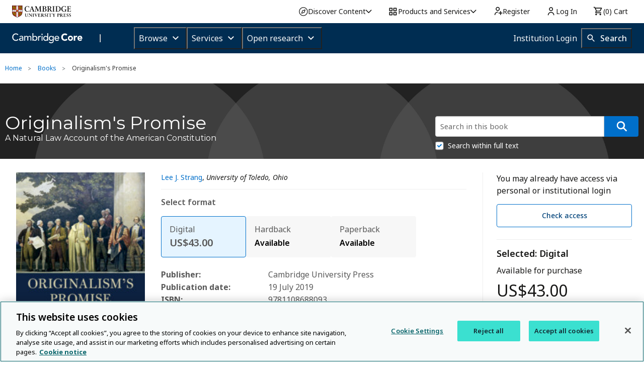

--- FILE ---
content_type: application/javascript; charset=UTF-8
request_url: https://www.cambridge.org/core/cambridge-core/public/js/ereader-launch.js?v=v7.616.1
body_size: 1777
content:
/**
 * eReader Launch Handler
 * Handles "Read Online" button clicks and launches OpenPage eReader
 */

(function ($) {
  'use strict'

  /**
   * Launch eReader by creating and submitting a form with LTI parameters
   * @param {string} url - Base64 encoded LTI launch URL
   * @param {string} paramsJson - JSON string of LTI parameters
   */
  function launchEreader (url, paramsJson) {
    try {
      // Decode base64 URL
      const decodedUrl = atob(url)

      // Parse parameters
      const params = JSON.parse(paramsJson)

      // Create hidden form
      const form = document.createElement('form')
      form.method = 'POST'
      form.target = '_blank'
      form.action = decodedUrl
      form.style.display = 'none'

      // Add all parameters as hidden inputs
      Object.keys(params).forEach(function (key) {
        const input = document.createElement('input')
        input.type = 'hidden'
        input.name = key
        input.value = params[key]
        form.appendChild(input)
      })

      // Append form to body, submit, and remove
      document.body.appendChild(form)

      form.submit()
      document.body.removeChild(form)
    } catch (error) {
      console.error('Failed to launch eReader:', error)
      alert('Failed to launch eReader. Please try again.')
    }
  }

  /**
   * Call API to get eReader launch parameters
   * @param {string} productId - Product/book ID
   * @param {string} returnUrl - Optional return URL
   * @returns {Promise} API response promise
   */
  function getEreaderLaunchData (productId, returnUrl) {
    let enhancedReturnUrl = returnUrl || window.location.href
    const separator = enhancedReturnUrl.includes('?') ? '&' : '?'
    enhancedReturnUrl = enhancedReturnUrl + separator + 'ereader_return=1&ereader_ts=' + Date.now()

    return $.ajax({
      url: '/core/api/v1/ereader/launch',
      method: 'POST',
      contentType: 'application/json',
      data: JSON.stringify({
        productId: productId,
        returnUrl: enhancedReturnUrl
      })
    })
  }

  /**
   * Handle Read Online button click
   * @param {Event} event - Click or keydown event
   */
  function handleReadOnlineClick (event) {
    // Handle keyboard events (Enter or Space)
    if (event.type === 'keydown' && event.which !== 13 && event.which !== 32) {
      return
    }

    event.preventDefault()
    event.stopPropagation()

    const $button = $(this)

    // Get product ID from button data attribute
    const productId = $button.data('product-id')

    if (!productId) {
      console.error('Product ID not found on Read Online button')
      alert('Unable to launch eReader: Product ID missing')
      return
    }

    // Disable button and show loading state
    const originalText = $button.text()
    const originalLabel = $button.attr('aria-label')
    $button.prop('disabled', true)
           .attr('aria-busy', 'true')
           .attr('aria-label', 'Loading eReader, please wait')
           .text('Loading...')

    // Call API to get launch data
    getEreaderLaunchData(productId)
      .done(function (response) {
        if (response.success && response.data) {
          // Launch eReader with returned data
          launchEreader(response.data.url, response.data.params)
        } else {
          console.error('Invalid response from eReader API:', response)
          alert('Failed to launch eReader: Invalid response')
        }
      })
      .fail(function (xhr) {
        const errorMessage = xhr.responseJSON && xhr.responseJSON.error
          ? xhr.responseJSON.error
          : 'An error occurred while launching eReader'

        console.error('eReader launch API failed:', xhr)

        // Show appropriate error message
        if (xhr.status === 401) {
          alert('Please log in to access the eReader')
        } else if (xhr.status === 403) {
          alert('You do not have access to this content')
        } else if (xhr.status === 404) {
          alert('This content was not found')
        } else {
          alert(errorMessage)
        }
      })
      .always(function () {
        // Re-enable button and restore original text
        $button.prop('disabled', false)
               .attr('aria-busy', 'false')
               .attr('aria-label', originalLabel)
               .text(originalText)
      })
  }

  /**
   * Check if page was loaded due to eReader error redirect
   * Shows error modal if detected
   */
  function checkForEreaderError () {
    const urlParams = new URLSearchParams(window.location.search)
    const ereaderReturn = urlParams.get('ereader_return')
    const ereaderTs = urlParams.get('ereader_ts')

    if (ereaderReturn === '1' && ereaderTs) {
      // Calculate how long ago the launch was attempted
      const launchTime = parseInt(ereaderTs, 10)
      const timeSinceLaunch = Date.now() - launchTime

      // If redirect happened within 5 seconds, it's likely an error
      // (successful launches don't redirect back)
      if (timeSinceLaunch < 5000) {
        showEreaderErrorModal()

        // Clean up URL parameters
        const cleanUrl = window.location.pathname + window.location.search
          .replace(/[?&]ereader_return=1/, '')
          .replace(/&ereader_ts=\d+/, '')
          .replace(/\?&/, '?')
          .replace(/\?$/, '')

        // Update URL without reloading page
        if (window.history && window.history.replaceState) {
          window.history.replaceState({}, document.title, cleanUrl || window.location.pathname)
        }
      }
    }
  }

  /**
   * Show error modal when eReader fails to launch
   */
  function showEreaderErrorModal () {
    const modalHtml = `
      <div id="ereader-error-modal" class="ereader-error-modal">
        <div class="ereader-error-modal__content">
          <h2 class="ereader-error-modal__title">eReader Access Error</h2>
          <p class="ereader-error-modal__text">Cambridge Core eReader content is only available from the Core book page for this title.</p>
          <p class="ereader-error-modal__text">Please revisit the title at <a href="https://www.cambridge.org/core">https://www.cambridge.org/core</a></p>
          <button id="ereader-error-close" class="ereader-error-modal__close-btn">Close</button>
        </div>
      </div>
    `

    $('body').append(modalHtml)

    $('#ereader-error-close, #ereader-error-modal').on('click', function (e) {
      if (e.target.id === 'ereader-error-close' || e.target.id === 'ereader-error-modal') {
        $('#ereader-error-modal').remove()
      }
    })
  }

  /**
   * Initialize eReader launch functionality
   */
  function init () {
    // Attach click and keyboard handlers to all Read Online buttons
    $(document).on('click keydown', '.format-read-online', handleReadOnlineClick)

    checkForEreaderError()
  }

  // Initialize on document ready
  $(document).ready(init)

  // Expose API for external usage if needed
  window.CambridgeCore = window.CambridgeCore || {}
  window.CambridgeCore.ereader = {
    launch: function (productId, returnUrl) {
      return getEreaderLaunchData(productId, returnUrl)
        .then(function (response) {
          if (response.success && response.data) {
            launchEreader(response.data.url, response.data.params)
            return true
          }
          throw new Error('Invalid response from eReader API')
        })
    }
  }
})(jQuery)
